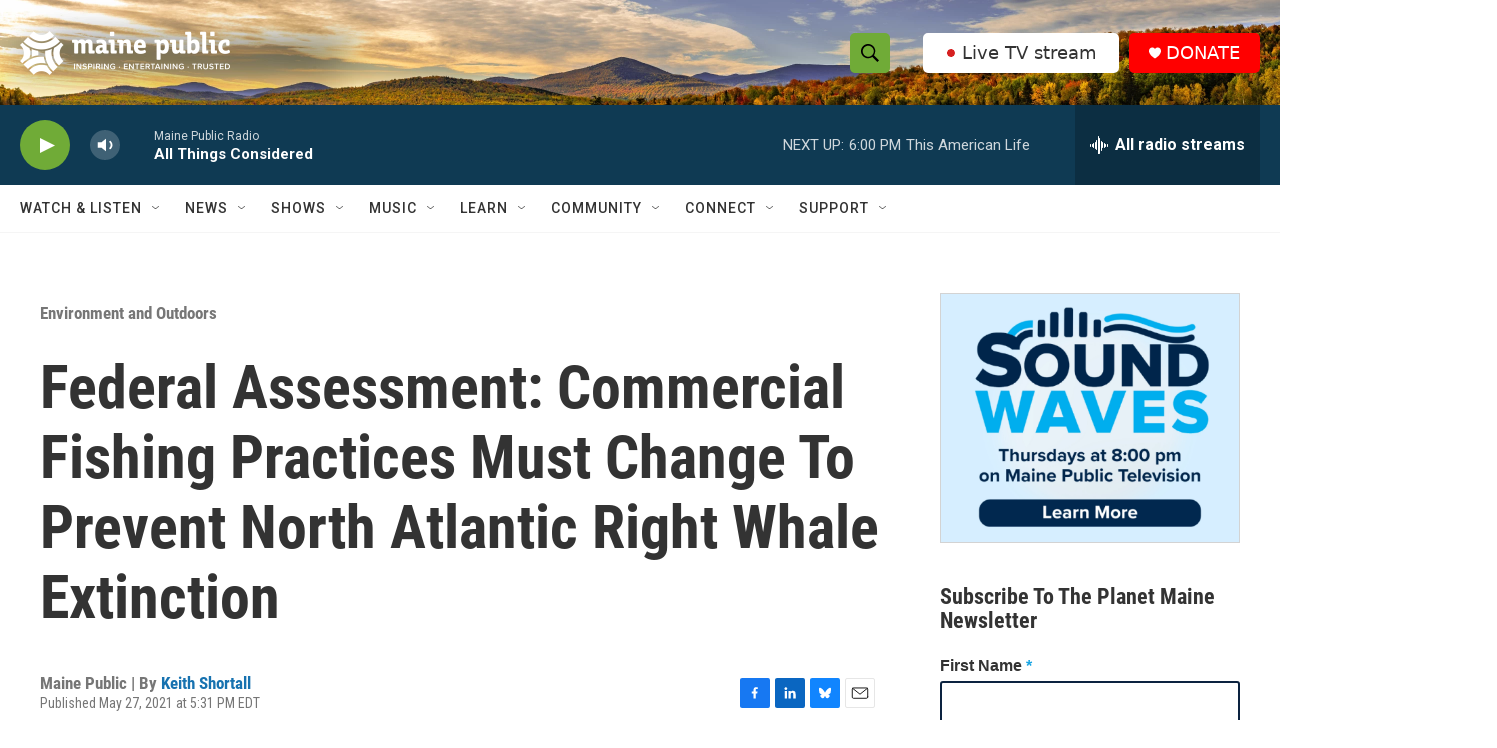

--- FILE ---
content_type: text/html
request_url: https://contact.mainepublic.org/page/91592/subscribe/1
body_size: 1879
content:
<!DOCTYPE html>
<html>
<head>
  <!-- Global Site Tag (gtag.js) - Google Analytics -->
    <script async src="https://www.googletagmanager.com/gtag/js?id=G-F0G2TFL7LR"></script>
    <script>
     window.dataLayer = window.dataLayer || [];
    function gtag(){dataLayer.push(arguments);}
    gtag('js', new Date());

     gtag('config', 'G-F0G2TFL7LR');
    </script>
    
    
    <script src="https://ajax.googleapis.com/ajax/libs/jquery/3.6.0/jquery.min.js"></script>
	<meta charset="UTF-8">
	<meta name="viewport" content="width=device-width, initial-scale=1">
	<title> | Maine Public</title>

    

	<style>
	    /* general */
        * {
	        font-family: Arial, Helvetica, sans-serif;
	        font-size: 16px;
	        color: #333333;
	    }
	    body.pb {
	        margin: 0px 0px;
	    }
	    h1 {
	        font-size: 3rem;
	        color: inherit;
	    }
	    h2 {
	        font-size: 2rem;
	        color: inherit;
	    }
	    h3 {
	        
	        font-size: 0px;
	        color: inherit;
	    }
	    a {
	        color: #18a5e3;
	        font-weight: bold;
	    }
	    /* page */
	    .en__component--page {
	        max-width: 600px;
	    }
	    /* labels */
	    .pb .en__field__label:not(.en__field__label--item) {
	        width: 100%;
	        font-weight: bold;
	    }
	    .pb .en__field--email-opt-in .en__field__label {
	        font-weight: bold;
	    }
        .en__mandatory > label::after,
        .en__field--registrant--mandatory > label::after {
            content: " *";
            color: #18a5e3;
        }
        /* elements */
        .en__field__element{
            width: 100%;
        }
	    /* inputs */
	    .pb .en__field__input:not(.en__field__input--checkbox):not(.en__field__input--radio) {
	        width: 100%;
	        border: 2px solid #0c2340;
	        padding: 10px 14px;
	        border-radius: 3px;
	    }
	    .pb .en__field__input--checkbox {
	        vertical-align: top;
	    }
	    
	    /* button */
	    .pb .en__submit button {
	        font-family: inherit;
	        background-color: #18a5e3;
	        border: 0;
	        color: #fff;
	        font-weight: ;
	        padding: 10px 8px;
	        border-radius: 3px;
	        width: auto;
	    }
	    
	    .en__field__item p {
          display: inline;
        }
        .en__field__label.en__field__label--item {
          display: inline-block;
          width: 80%;
        }
	</style>
    <meta name="title" content=""/>
<meta property="og:title" content=""/>
<meta property="og:description" content=""/>
<meta name="description" content=""/>
<meta property="og:image" content=""/>
<link rel="canonical" href="https://contact.mainepublic.org/page/91592/subscribe/1?locale=en-US"/>
<meta property="og:url" content="https://contact.mainepublic.org/page/91592/subscribe/1?locale=en-US"/>
<link rel="image_src" href=""/>
<link href='/pageassets/css/enPage.css?v=4.0.0' rel='stylesheet' type='text/css' />
<script nonce='8d750d69-7842-463f-969c-26f41fd9fab0'>var pageJson = {"clientId":10029,"campaignPageId":91592,"campaignId":206826,"pageNumber":1,"pageCount":2,"redirectPresent":false};</script>
<script src='/page/91592/pagedata.js?locale=en-US&ea.profile.id=0'></script>
<script src='/pageassets/js/enPage.js?v=4.0.0'></script>
</head>
    <body class="pb"><form method="post" id="pb_91592" name="pb_Planet_Maine_On_Page_Embed_No_Header" action="/page/91592/subscribe/2" class="en__component en__component--page">
	<input type="hidden" name="hidden" class="en__hiddenFields" value="">
	<input type="hidden" name="sessionId" value="6416beee4e344ae9b7a5d442489ee3ee-use2-prd-web5">
    
	
	
	
	
	
	<ul role="alert" class="en__errorList">
	</ul>

		<div class="en__component en__component--row en__component--row--1">
		<div class="en__component en__component en__component--column">
</div>
</div>
		<div class="en__component en__component--row en__component--advrow">
		<div class="en__component en__component en__component--column en__component--advcolumn" style="">
		<div class="en__component en__component--formblock" style="">
	
	
			<div class="en__field en__field--text en__field--1197275 en__field--firstName en__mandatory">
	<label for="en__field_supporter_firstName" class="en__field__label" style="">First Name</label>
	<div class="en__field__element en__field__element--text">
		<input id="en__field_supporter_firstName" type="text" class="en__field__input en__field__input--text" name="supporter.firstName" value=""  />
	 </div>
</div>

	
	
</div>
</div>
		<div class="en__component en__component en__component--column en__component--advcolumn" style="">
		<div class="en__component en__component--formblock" style="">
	
	
			<div class="en__field en__field--text en__field--1197276 en__field--emailAddress en__mandatory">
	<label for="en__field_supporter_emailAddress" class="en__field__label" style="">Email Address</label>
	<div class="en__field__element en__field__element--text">
		<input id="en__field_supporter_emailAddress" type="text" class="en__field__input en__field__input--text" name="supporter.emailAddress" value=""  />
	 </div>
</div>

	
	
</div>
</div>
</div>
		<div class="en__component en__component--row en__component--row--1">
		<div class="en__component en__component en__component--column en__component--column--1">
		<div class="en__component en__component--formblock" style="">
	
	
			<div class="en__field en__field--checkbox en__field--question en__field--1073437 en__field--climate-newsletter">
	<div class="en__field__element en__field__element--checkbox
	" >
		<div class="en__field__item">
			<input id="en__field_supporter_questions_1073437" checked type="checkbox" class="en__field__input en__field__input--checkbox" value="Y" name="supporter.questions.1073437" />
			<label for="en__field_supporter_questions_1073437" class="en__field__label en__field__label--item" >planet maine: Biweekly climate news from Maine Public and beyond</label>
		</div>
	</div>
</div>
			<div class="en__field en__field--checkbox en__field--question en__field--61098 en__field--master-opt-in">
	<div class="en__field__element en__field__element--checkbox
	" >
		<div class="en__field__item">
			<input id="en__field_supporter_questions_61098" checked type="checkbox" class="en__field__input en__field__input--checkbox" value="Y" name="supporter.questions.61098" />
			<label for="en__field_supporter_questions_61098" class="en__field__label en__field__label--item" ><p>I give Maine Public permission to send me emails I've signed up for.</p></label>
		</div>
	</div>
</div>

	
	<div class="en__submit"><button style="">Submit</button></div>
</div>
</div>
</div>
</form>    <script>(function(){function c(){var b=a.contentDocument||a.contentWindow.document;if(b){var d=b.createElement('script');d.innerHTML="window.__CF$cv$params={r:'9c019af4ad95df63',t:'MTc2ODc3NjE0NC4wMDAwMDA='};var a=document.createElement('script');a.nonce='';a.src='/cdn-cgi/challenge-platform/scripts/jsd/main.js';document.getElementsByTagName('head')[0].appendChild(a);";b.getElementsByTagName('head')[0].appendChild(d)}}if(document.body){var a=document.createElement('iframe');a.height=1;a.width=1;a.style.position='absolute';a.style.top=0;a.style.left=0;a.style.border='none';a.style.visibility='hidden';document.body.appendChild(a);if('loading'!==document.readyState)c();else if(window.addEventListener)document.addEventListener('DOMContentLoaded',c);else{var e=document.onreadystatechange||function(){};document.onreadystatechange=function(b){e(b);'loading'!==document.readyState&&(document.onreadystatechange=e,c())}}}})();</script></body>
    <script type="text/javascript">
      $(function(){
        $('.en__socialShares a').each(function(){
          $(this).attr('target', '_blank');
        });
      });
    </script>
</html>
<!-- Planet Maine On Page Embed No Header:91592:206826:10029:compatibility:false -->

--- FILE ---
content_type: text/html; charset=utf-8
request_url: https://www.google.com/recaptcha/api2/aframe
body_size: 183
content:
<!DOCTYPE HTML><html><head><meta http-equiv="content-type" content="text/html; charset=UTF-8"></head><body><script nonce="PKOg0rbRrYOuE-N2N3o3FA">/** Anti-fraud and anti-abuse applications only. See google.com/recaptcha */ try{var clients={'sodar':'https://pagead2.googlesyndication.com/pagead/sodar?'};window.addEventListener("message",function(a){try{if(a.source===window.parent){var b=JSON.parse(a.data);var c=clients[b['id']];if(c){var d=document.createElement('img');d.src=c+b['params']+'&rc='+(localStorage.getItem("rc::a")?sessionStorage.getItem("rc::b"):"");window.document.body.appendChild(d);sessionStorage.setItem("rc::e",parseInt(sessionStorage.getItem("rc::e")||0)+1);localStorage.setItem("rc::h",'1768776149894');}}}catch(b){}});window.parent.postMessage("_grecaptcha_ready", "*");}catch(b){}</script></body></html>

--- FILE ---
content_type: text/javascript
request_url: https://contact.mainepublic.org/page/91592/pagedata.js?locale=en-US&ea.profile.id=0
body_size: 615
content:
(function(){

	var en = {};

	en.dependencies = [];

	en.altLists = [];

	en.validators = [{"componentId":1197275,"type":"REQ","format":"","errorMessage":"First Name is a mandatory form field."},{"componentId":1197276,"type":"EMAL","format":null,"errorMessage":"Please enter a valid email address."}];

	en.alerts = [{"type":"MFE","content":"is a mandatory form field."},{"type":"GPE","content":"This transaction has failed as there has been an error in processing your payment."},{"type":"CIA","content":"Please re-enter the captcha"},{"type":"CCCN","content":"Please check that the credit card number entered is correct."},{"type":"CCVV","content":"Please check the security code on your card and try again."}];

	en.premiumGifts = {};

    en.paymentGateways = [];

    en.vault = {"environment":"live","routeId":"f5c535c1-68ab-4f33-8337-4aadc1d1123f","vaultId":"tntcfxdwyzh"};

    en.feeCover = {};

    en.upsell = [];

	window.EngagingNetworks = en;

})()